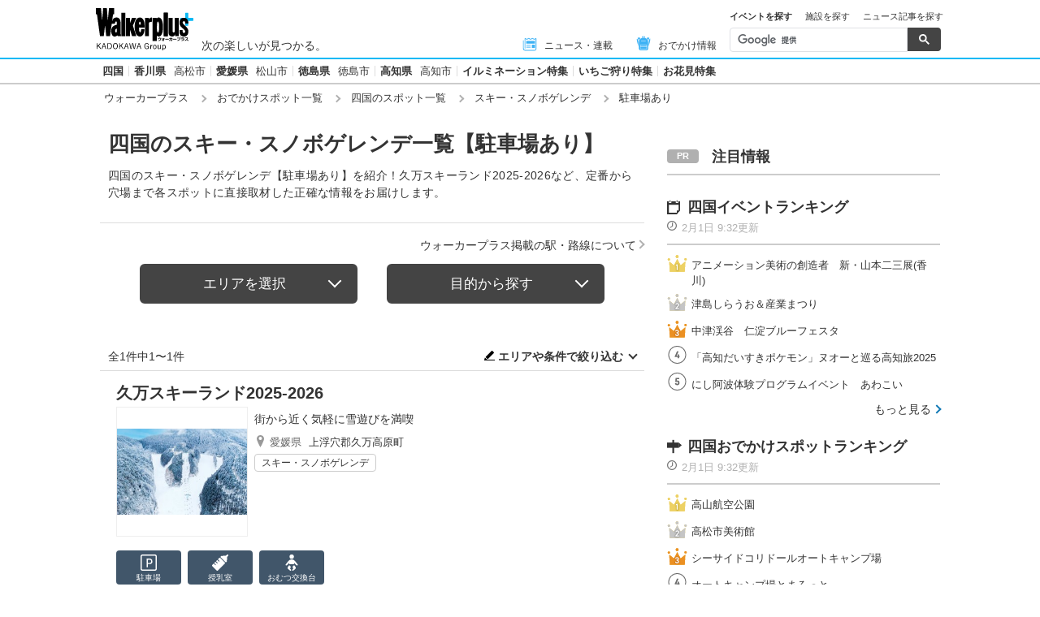

--- FILE ---
content_type: text/html; charset=utf-8
request_url: https://www.google.com/recaptcha/api2/aframe
body_size: 113
content:
<!DOCTYPE HTML><html><head><meta http-equiv="content-type" content="text/html; charset=UTF-8"></head><body><script nonce="aAV3mnfLj43x2Zifc98vAg">/** Anti-fraud and anti-abuse applications only. See google.com/recaptcha */ try{var clients={'sodar':'https://pagead2.googlesyndication.com/pagead/sodar?'};window.addEventListener("message",function(a){try{if(a.source===window.parent){var b=JSON.parse(a.data);var c=clients[b['id']];if(c){var d=document.createElement('img');d.src=c+b['params']+'&rc='+(localStorage.getItem("rc::a")?sessionStorage.getItem("rc::b"):"");window.document.body.appendChild(d);sessionStorage.setItem("rc::e",parseInt(sessionStorage.getItem("rc::e")||0)+1);localStorage.setItem("rc::h",'1769909366704');}}}catch(b){}});window.parent.postMessage("_grecaptcha_ready", "*");}catch(b){}</script></body></html>

--- FILE ---
content_type: application/javascript; charset=utf-8
request_url: https://fundingchoicesmessages.google.com/f/AGSKWxUxRpRKruuiv7ycESiET8t1AfP12FNbpSYogQdtdo2d3vuWBe7-d2QRNnMt2Fm7K04KHucql042jALcT4Pto1E2_6a_jcFKolVT4tDu4piPuHQTw8RU5-rapk9Im2vHIYKYI3LIsX3WKzHvEE9a3PyXxKyr6YquRbTE_qYpcymHIzB37jwsX2HxDR_7/__framed_ad//ad/bbl-/GetVASTAd?/oas.js/advt.
body_size: -1286
content:
window['27eb3448-203c-4f16-ad20-58e5408ad948'] = true;

--- FILE ---
content_type: image/svg+xml
request_url: https://www.walkerplus.com/asset/images/common/sns_x_bk.svg
body_size: 253
content:
<svg width="60" height="60" viewBox="0 0 60 60" fill="none" xmlns="http://www.w3.org/2000/svg">
<path d="M34.7568 25.595L53.3704 4H48.9596L32.7974 22.7507L19.8887 4H5L24.5205 32.3543L5 55H9.41108L26.4788 35.1987L40.1113 55H55L34.7557 25.595H34.7568ZM28.7152 32.6041L26.7374 29.7807L11.0005 7.31418H17.7756L30.4755 25.4454L32.4533 28.2688L48.9617 51.8365H42.1865L28.7152 32.6052V32.6041Z" fill="black"/>
</svg>
